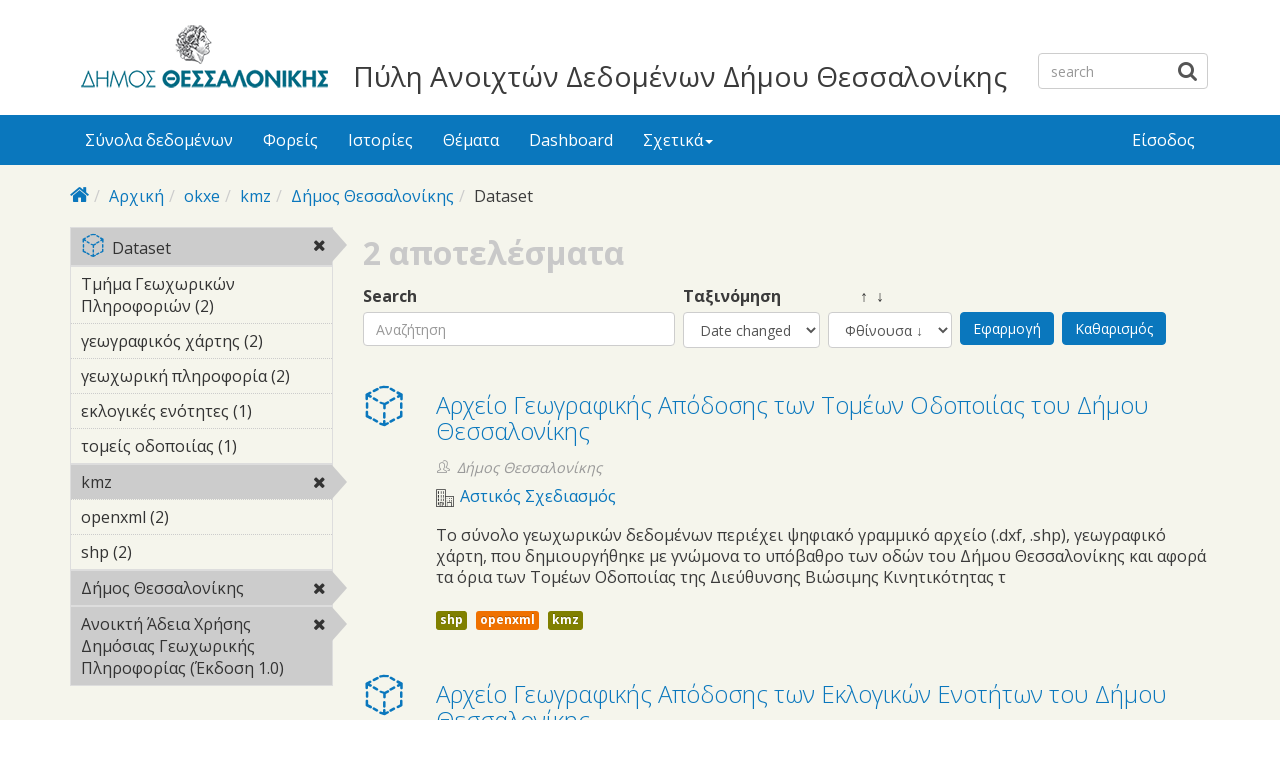

--- FILE ---
content_type: text/html; charset=utf-8
request_url: https://opendata.thessaloniki.gr/el/search/field_license/okxe/field_resources%253Afield_format/kmz-76/og_group_ref/15/type/dataset?query=&sort_by=changed&sort_order=DESC
body_size: 6384
content:



<div style="overflow: auto; position: absolute; height: 0pt; width: 0pt;">
<a href="http://www.18up.org/" title="bursa escorts">bursa escorts</a> 
<a href="http://www.18up.org/escort-kategori/gorukle-escort-gorukle-bayan-eskort/" title="görükle bayan escort">görükle bayan escort</a>
</div>

<div style="overflow: auto; position: absolute; height: 0pt; width: 0pt;">
<a href="http://www.allescortservices.com/" title="bursa escort">bursa escort</a> 
<a href="http://www.allescortservices.com/bursa/gorukle-escort/" title="görükle escort">görükle escort</a> 
</div>
 
<!DOCTYPE html PUBLIC "-//W3C//DTD XHTML+RDFa 1.0//EN"
  "http://www.w3.org/MarkUp/DTD/xhtml-rdfa-1.dtd">
<html lang="el" dir="ltr"
  xmlns:content="http://purl.org/rss/1.0/modules/content/"
  xmlns:dc="http://purl.org/dc/terms/"
  xmlns:foaf="http://xmlns.com/foaf/0.1/"
  xmlns:og="http://ogp.me/ns#"
  xmlns:rdfs="http://www.w3.org/2000/01/rdf-schema#"
  xmlns:sioc="http://rdfs.org/sioc/ns#"
  xmlns:sioct="http://rdfs.org/sioc/types#"
  xmlns:skos="http://www.w3.org/2004/02/skos/core#"
  xmlns:xsd="http://www.w3.org/2001/XMLSchema#"
  xmlns:owl="http://www.w3.org/2002/07/owl#"
  xmlns:rdf="http://www.w3.org/1999/02/22-rdf-syntax-ns#"
  xmlns:rss="http://purl.org/rss/1.0/"
  xmlns:site="https://opendata.thessaloniki.gr/el/ns#"
  xmlns:dcat="http://www.w3.org/ns/dcat#">
<head profile="http://www.w3.org/1999/xhtml/vocab">
  <meta http-equiv="X-UA-Compatible" content="IE=edge, chrome=1">
  <meta charset="utf-8">
  <meta name="viewport" content="width=device-width, initial-scale=1.0">
  <meta http-equiv="Content-Type" content="text/html; charset=utf-8" />
<meta name="Generator" content="Drupal 7 (http://drupal.org)" />
<link rel="shortcut icon" href="https://opendata.thessaloniki.gr/sites/default/files/favicon.ico" type="image/vnd.microsoft.icon" />
<meta name="viewport" content="width=device-width, initial-scale=1.0" />
  <title>Πύλη Ανοιχτών Δεδομένων Δήμου Θεσσαλονίκης</title>
  <style type="text/css" media="all">
@import url("https://opendata.thessaloniki.gr/modules/system/system.base.css?sq4p78");
@import url("https://opendata.thessaloniki.gr/modules/system/system.messages.css?sq4p78");
@import url("https://opendata.thessaloniki.gr/modules/system/system.theme.css?sq4p78");
</style>
<style type="text/css" media="all">
@import url("https://opendata.thessaloniki.gr/profiles/dkan/libraries/chosen/chosen.css?sq4p78");
@import url("https://opendata.thessaloniki.gr/profiles/dkan/modules/contrib/chosen/css/chosen-drupal.css?sq4p78");
@import url("https://opendata.thessaloniki.gr/sites/all/libraries/ms-Dropdown/css/msdropdown/dd.css?sq4p78");
@import url("https://opendata.thessaloniki.gr/profiles/dkan/modules/contrib/jquery_update/replace/ui/themes/base/minified/jquery.ui.core.min.css?sq4p78");
@import url("https://opendata.thessaloniki.gr/profiles/dkan/modules/contrib/jquery_update/replace/ui/themes/base/minified/jquery.ui.theme.min.css?sq4p78");
@import url("https://opendata.thessaloniki.gr/profiles/dkan/modules/contrib/jquery_update/replace/ui/themes/base/minified/jquery.ui.tabs.min.css?sq4p78");
</style>
<style type="text/css" media="all">
@import url("https://opendata.thessaloniki.gr/modules/comment/comment.css?sq4p78");
@import url("https://opendata.thessaloniki.gr/profiles/dkan/modules/contrib/date/date_api/date.css?sq4p78");
@import url("https://opendata.thessaloniki.gr/profiles/dkan/modules/contrib/date/date_popup/themes/datepicker.1.7.css?sq4p78");
@import url("https://opendata.thessaloniki.gr/profiles/dkan/modules/dkan/dkan_data_story/css/dkan_data_story.css?sq4p78");
@import url("https://opendata.thessaloniki.gr/modules/field/theme/field.css?sq4p78");
@import url("https://opendata.thessaloniki.gr/profiles/dkan/modules/contrib/field_hidden/field_hidden.css?sq4p78");
@import url("https://opendata.thessaloniki.gr/modules/node/node.css?sq4p78");
@import url("https://opendata.thessaloniki.gr/profiles/dkan/modules/contrib/panopoly_widgets/panopoly-widgets.css?sq4p78");
@import url("https://opendata.thessaloniki.gr/profiles/dkan/modules/contrib/panopoly_widgets/panopoly-widgets-spotlight.css?sq4p78");
@import url("https://opendata.thessaloniki.gr/profiles/dkan/modules/contrib/radix_layouts/radix_layouts.css?sq4p78");
@import url("https://opendata.thessaloniki.gr/modules/user/user.css?sq4p78");
@import url("https://opendata.thessaloniki.gr/profiles/dkan/modules/dkan/dkan_workflow/modules/views_dkan_workflow_tree/views_dkan_workflow_tree.css?sq4p78");
@import url("https://opendata.thessaloniki.gr/modules/forum/forum.css?sq4p78");
@import url("https://opendata.thessaloniki.gr/profiles/dkan/modules/contrib/views/css/views.css?sq4p78");
@import url("https://opendata.thessaloniki.gr/sites/all/modules/ckeditor/css/ckeditor.css?sq4p78");
</style>
<style type="text/css" media="all">
@import url("https://opendata.thessaloniki.gr/profiles/dkan/modules/contrib/ctools/css/ctools.css?sq4p78");
@import url("https://opendata.thessaloniki.gr/profiles/dkan/modules/contrib/panels/css/panels.css?sq4p78");
@import url("https://opendata.thessaloniki.gr/profiles/dkan/modules/contrib/ctools/css/collapsible-div.css?sq4p78");
@import url("https://opendata.thessaloniki.gr/sites/all/modules/lang_dropdown/msdropdown/css/msdropdown/ldsSkin.css?sq4p78");
@import url("https://opendata.thessaloniki.gr/profiles/dkan/modules/dkan/dkan_topics/theme/dkan_topics.css?sq4p78");
</style>
<link type="text/css" rel="stylesheet" href="//fonts.googleapis.com/css?family=Open+Sans::400,300,700" media="all" />
<style type="text/css" media="all">
@import url("https://opendata.thessaloniki.gr/sites/default/files/font-icon-select-general-generated-1.css?sq4p78");
@import url("https://opendata.thessaloniki.gr/profiles/dkan/modules/dkan/dkan_dataset/css/dkan_dataset.css?sq4p78");
</style>
<style type="text/css" media="all">
@import url("https://opendata.thessaloniki.gr/profiles/dkan/themes/contrib/nuboot_radix/assets/css/nuboot_radix.style.css?sq4p78");
@import url("https://opendata.thessaloniki.gr/profiles/dkan/themes/contrib/nuboot_radix/assets/css/dkan-flaticon.css?sq4p78");
@import url("https://opendata.thessaloniki.gr/profiles/dkan/themes/contrib/nuboot_radix/assets/css/dkan-topics.css?sq4p78");
</style>
<style type="text/css" media="print">
@import url("https://opendata.thessaloniki.gr/profiles/dkan/themes/contrib/nuboot_radix/assets/css/print.css?sq4p78");
</style>
<link type="text/css" rel="stylesheet" href="https://opendata.thessaloniki.gr/sites/default/files/colorizer/nuboot_radix-9c14ad19.css" media="all" />

<!--[if lte IE 9]>
<style type="text/css" media="all">
@import url("https://opendata.thessaloniki.gr/profiles/dkan/themes/contrib/nuboot_radix/assets/css/ie.css?sq4p78");
</style>
<![endif]-->

<!--[if IE 9]>
<style type="text/css" media="all">
@import url("https://opendata.thessaloniki.gr/profiles/dkan/themes/contrib/nuboot_radix/assets/css/ie9.css?sq4p78");
</style>
<![endif]-->

<!--[if IE 8]>
<style type="text/css" media="all">
@import url("https://opendata.thessaloniki.gr/profiles/dkan/themes/contrib/nuboot_radix/assets/css/ie8.css?sq4p78");
</style>
<![endif]-->
<style type="text/css" media="all">
@import url("https://opendata.thessaloniki.gr/profiles/dkan/modules/contrib/panopoly_images/panopoly-images.css?sq4p78");
@import url("https://opendata.thessaloniki.gr/sites/default/files/css_injector/css_injector_1.css?sq4p78");
@import url("https://opendata.thessaloniki.gr/sites/default/files/css_injector/css_injector_2.css?sq4p78");
@import url("https://opendata.thessaloniki.gr/sites/default/files/css_injector/css_injector_4.css?sq4p78");
</style>
<style type="text/css" media="all">
<!--/*--><![CDATA[/*><!--*/
.view-popular-tags ul.tag-list li a{color:#0A77BD;}.front .main{padding-left:10%;padding-right:10%;}.pane-title{text-align:center;}#header{background-color:#FFFFFF!important;}#main-wrapper{background-color:#F5F5EC!important;}.font-icon-select-1{font-size:9px;}.row.container-12{height:140px;}.views-row.views-row-1.views-row-odd.views-row-first.grid-3.col-sm-6.col-md-3{width:45%;}.views-row.views-row-2.views-row-even.views-row-last.grid-3.col-sm-6.col-md-3{width:45%;}.panel-pane.pane-custom.pane-1{text-align:center;}.pane-title{font-weight:bold;}.panel-pane.pane-custom.pane-3{text-align:center;margin:0 auto;}#mainimage{width:100%;}#block-dkan-sitewide-dkan-sitewide-search-bar{top:45px;}.site-name{font-size:28px;margin:60px 30px 0;}

/*]]>*/-->
</style>
  <!-- HTML5 element support for IE6-8 -->
  <!--[if lt IE 9]>
    <script src="//html5shiv.googlecode.com/svn/trunk/html5.js"></script>
    <link href="/css/ie.css" media="screen" rel="stylesheet" type="text/css" />
  <![endif]-->
  </head>
<body class="html not-front not-logged-in no-sidebars page-search page-search-field-license page-search-field-license-okxe page-search-field-license-okxe-field-resources3afield-format page-search-field-license-okxe-field-resources3afield-format-kmz-76 page-search-field-license-okxe-field-resources3afield-format-kmz-76-og-group-ref page-search-field-license-okxe-field-resources3afield-format-kmz-76-og-group-ref- page-search-field-license-okxe-field-resources3afield-format-kmz-76-og-group-ref-15 page-search-field-license-okxe-field-resources3afield-format-kmz-76-og-group-ref-type page-search-field-license-okxe-field-resources3afield-format-kmz-76-og-group-ref-type-dataset i18n-el panel-layout-radix_bryant panel-region-contentmain panel-region-sidebar" >
  <div id="skip-link">
    <a href="#main-content" class="element-invisible element-focusable">Skip to main content</a>
  </div>
    <header id="header" class="header" role="header">
  <div class="branding container">
          <a class="logo navbar-btn pull-left" href="/el" title="Αρχική">
        <img src="https://opendata.thessaloniki.gr/sites/default/files/mikro_logo.png" alt="Αρχική" />
      </a>
              <div class="site-name-wrapper">
                  <a class="site-name" href="/el" title="Αρχική">
            Πύλη Ανοιχτών Δεδομένων Δήμου Θεσσαλονίκης          </a>
                      </div>
        <!-- views exposed search -->
    <section id="block-dkan-sitewide-dkan-sitewide-search-bar" class="block block-dkan-sitewide block-- clearfix">

        <div class="content">
  	<form action="/el/search/field_license/okxe/field_resources%253Afield_format/kmz-76/og_group_ref/15/type/dataset?query=&amp;sort_by=changed&amp;sort_order=DESC" method="post" id="dkan-sitewide-dataset-search-form" accept-charset="UTF-8" role="form"><div><div class="form-item form-type-textfield form-item-search form-group">
  <label for="edit-search">Search </label>
 <input placeholder="search" class="form-control form-text" type="text" id="edit-search" name="search" value="" size="30" maxlength="128" />
</div>
<input type="submit" id="edit-submit--2" name="op" value="" class="form-submit btn btn-default btn-primary" /><input type="hidden" name="form_build_id" value="form-reF-Rw9PjbjyKHWUvhUwfmkg7GuATCiOEYSopuSqIHs" />
<input type="hidden" name="form_id" value="dkan_sitewide_dataset_search_form" />
</div></form>  </div>

</section>
  </div>
  <div class="navigation-wrapper">
    <div class="container">
      <nav class="navbar navbar-default" role="navigation">
        <div class="navbar-header">
          <button type="button" class="navbar-toggle" data-toggle="collapse" data-target="#navbar-collapse">
            <span class="sr-only">Toggle navigation</span>
            <span class="icon-bar"></span>
            <span class="icon-bar"></span>
            <span class="icon-bar"></span>
          </button>
        </div> <!-- /.navbar-header -->

        <!-- Collect the nav links, forms, and other content for toggling -->
        <div class="collapse navbar-collapse" id="navbar-collapse">
                      <ul id="main-menu" class="menu nav navbar-nav">
              <li class="first leaf menu-link-σύνολα-δεδομένων"><a href="/el/search/type/dataset" title="">Σύνολα δεδομένων</a></li>
<li class="leaf menu-link-φορείς"><a href="/el/groups" title="">Φορείς</a></li>
<li class="leaf menu-link-ιστορίες"><a href="/el/stories" title="">Ιστορίες</a></li>
<li class="collapsed menu-link-θέματα"><a href="/el/topics" title="">Θέματα</a></li>
<li class="leaf menu-link-dashboard"><a href="https://opendata.thessaloniki.gr/el/search/type/data_dashboard?sort_by=changed" title="">Dashboard</a></li>
<li class="last expanded dropdown menu-link-σχετικά"><a href="/el/%CF%83%CF%87%CE%B5%CF%84%CE%B9%CE%BA%CE%AC-%CE%BC%CE%B5-%CF%84%CE%B7%CE%BD-%CF%80%CF%8D%CE%BB%CE%B7-%CE%B1%CE%BD%CE%BF%CE%B9%CF%87%CF%84%CF%8E%CE%BD-%CE%B4%CE%B5%CE%B4%CE%BF%CE%BC%CE%AD%CE%BD%CF%89%CE%BD" title="" class="dropdown-toggle" data-toggle="dropdown" data-target="#">Σχετικά<span class="caret"></span></a><ul class="dropdown-menu"><li class="first leaf menu-link-γιατί-ανοιχτά"><a href="/el/thessaloniki" title="">Γιατί ανοιχτά;</a></li>
<li class="leaf menu-link-θεσμικό-πλαίσιο"><a href="/el/%CE%B8%CE%B5%CF%83%CE%BC%CE%B9%CE%BA%CF%8C-%CF%80%CE%BB%CE%B1%CE%AF%CF%83%CE%B9%CE%BF" title="">Θεσμικό πλαίσιο</a></li>
<li class="last leaf menu-link-πληροφορίες"><a href="/el/%CF%80%CE%BB%CE%B7%CF%81%CE%BF%CF%86%CE%BF%CF%81%CE%AF%CE%B5%CF%82-%CF%83%CF%87%CE%B5%CF%84%CE%B9%CE%BA%CE%AC-%CE%BC%CE%B5-%CF%84%CE%B7%CE%BD-%CF%80%CF%8D%CE%BB%CE%B7-%CE%B1%CE%BD%CE%BF%CE%B9%CF%87%CF%84%CF%8E%CE%BD-%CE%B4%CE%B5%CE%B4%CE%BF%CE%BC%CE%AD%CE%BD%CF%89%CE%BD" title="">Πληροφορίες</a></li>
</ul></li>
            </ul>
          
          <!-- user menu -->
          <section id="block-dkan-sitewide-dkan-sitewide-user-menu" class="block block-dkan-sitewide block-- clearfix">

        <div class="content">
  	<span class="links"><a href="/el/user/login">Είσοδος</a></span>  </div>

</section>
        </div><!-- /.navbar-collapse -->
      </nav><!-- /.navbar -->
    </div><!-- /.container -->
  </div> <!-- /.navigation -->
</header>

<div id="main-wrapper">
  <div id="main" class="main container">

    <ul class="breadcrumb"><li class="home-link"><a href="/el"><i class="fa fa fa-home"></i><span> Home</span></a></li><li><a href="/el">Αρχική</a></li><li><a href="/el/search/field_license/okxe">okxe</a></li><li><a href="/el/search/field_license/okxe/field_resources%253Afield_format/kmz-76">kmz</a></li><li><a href="/el/search/field_license/okxe/field_resources%253Afield_format/kmz-76/og_group_ref/15">Δήμος Θεσσαλονίκης</a></li><li class="active-trail">Dataset</li></ul>        

    <div class="main-row">

      <section>
        <a id="main-content"></a>
                                                  <div class="region region-content">
    
<div class="panel-display bryant clearfix radix-bryant" >

  <div class="container-fluid">
    <div class="row">
      <div class="col-md-3 radix-layouts-sidebar panel-panel">
        <div class="panel-panel-inner">
          <div class="ctools-collapsible-container pane-facetapi pane-block"><h2 class="pane-title ctools-collapsible-handle">Κατηγορίες Περιεχομένου</h2><div class="ctools-collapsible-content"><div class="item-list"><ul class="facetapi-content-types facetapi-facet-type" id="facetapi-facet-search-apidatasets-block-type"><li class="leaf first last"><a href="/el/search/field_license/okxe/field_resources%253Afield_format/kmz-76/og_group_ref/15?query=&amp;sort_by=changed&amp;sort_order=DESC" rel="nofollow" class="facetapi-active" id="facetapi-link"><span class="icon-dkan facet-icon icon-dkan-dataset" ></span>Dataset<span class="element-invisible"> Remove &lt;span class=&quot;icon-dkan facet-icon icon-dkan-dataset&quot; &gt;&lt;/span&gt;Dataset filter </span></a></li>
</ul></div></div></div><div class="ctools-collapsible-container ctools-collapsed pane-facetapi pane-block"><h2 class="pane-title ctools-collapsible-handle">Λέξεις κλειδιά</h2><div class="ctools-collapsible-content"><div class="item-list"><ul class="facetapi-facetapi-links facetapi-facet-field-tags" id="facetapi-facet-search-apidatasets-block-field-tags"><li class="leaf first"><a href="/el/search/field_license/okxe/field_resources%253Afield_format/kmz-76/field_tags/%CF%84%CE%BC%CE%AE%CE%BC%CE%B1-%CE%B3%CE%B5%CF%89%CF%87%CF%89%CF%81%CE%B9%CE%BA%CF%8E%CE%BD-%CF%80%CE%BB%CE%B7%CF%81%CE%BF%CF%86%CE%BF%CF%81%CE%B9%CF%8E%CE%BD-55/og_group_ref/15/type/dataset?query=&amp;sort_by=changed&amp;sort_order=DESC" rel="nofollow" class="facetapi-inactive" id="facetapi-link--5">Τμήμα Γεωχωρικών Πληροφοριών (2)<span class="element-invisible"> Apply Τμήμα Γεωχωρικών Πληροφοριών filter </span></a></li>
<li class="leaf"><a href="/el/search/field_license/okxe/field_resources%253Afield_format/kmz-76/field_tags/%CE%B3%CE%B5%CF%89%CE%B3%CF%81%CE%B1%CF%86%CE%B9%CE%BA%CF%8C%CF%82-%CF%87%CE%AC%CF%81%CF%84%CE%B7%CF%82-69/og_group_ref/15/type/dataset?query=&amp;sort_by=changed&amp;sort_order=DESC" rel="nofollow" class="facetapi-inactive" id="facetapi-link--6">γεωγραφικός χάρτης (2)<span class="element-invisible"> Apply γεωγραφικός χάρτης filter </span></a></li>
<li class="leaf"><a href="/el/search/field_license/okxe/field_resources%253Afield_format/kmz-76/field_tags/%CE%B3%CE%B5%CF%89%CF%87%CF%89%CF%81%CE%B9%CE%BA%CE%AE-%CF%80%CE%BB%CE%B7%CF%81%CE%BF%CF%86%CE%BF%CF%81%CE%AF%CE%B1-70/og_group_ref/15/type/dataset?query=&amp;sort_by=changed&amp;sort_order=DESC" rel="nofollow" class="facetapi-inactive" id="facetapi-link--7">γεωχωρική πληροφορία (2)<span class="element-invisible"> Apply γεωχωρική πληροφορία filter </span></a></li>
<li class="leaf"><a href="/el/search/field_license/okxe/field_resources%253Afield_format/kmz-76/field_tags/%CE%B5%CE%BA%CE%BB%CE%BF%CE%B3%CE%B9%CE%BA%CE%AD%CF%82-%CE%B5%CE%BD%CF%8C%CF%84%CE%B7%CF%84%CE%B5%CF%82-74/og_group_ref/15/type/dataset?query=&amp;sort_by=changed&amp;sort_order=DESC" rel="nofollow" class="facetapi-inactive" id="facetapi-link--8">εκλογικές ενότητες (1)<span class="element-invisible"> Apply εκλογικές ενότητες filter </span></a></li>
<li class="leaf last"><a href="/el/search/field_license/okxe/field_resources%253Afield_format/kmz-76/field_tags/%CF%84%CE%BF%CE%BC%CE%B5%CE%AF%CF%82-%CE%BF%CE%B4%CE%BF%CF%80%CE%BF%CE%B9%CE%AF%CE%B1%CF%82-88/og_group_ref/15/type/dataset?query=&amp;sort_by=changed&amp;sort_order=DESC" rel="nofollow" class="facetapi-inactive" id="facetapi-link--9">τομείς οδοποιίας (1)<span class="element-invisible"> Apply τομείς οδοποιίας filter </span></a></li>
</ul></div></div></div><div class="ctools-collapsible-container pane-facetapi pane-block"><h2 class="pane-title ctools-collapsible-handle">Τύπος αρχείου</h2><div class="ctools-collapsible-content"><div class="item-list"><ul class="facetapi-facetapi-links facetapi-facet-field-resourcesfield-format" id="facetapi-facet-search-apidatasets-block-field-resourcesfield-format"><li class="leaf first"><a href="/el/search/field_license/okxe/og_group_ref/15/type/dataset?query=&amp;sort_by=changed&amp;sort_order=DESC" rel="nofollow" class="facetapi-active" id="facetapi-link--10">kmz<span class="element-invisible"> Remove kmz filter </span></a></li>
<li class="leaf"><a href="/el/search/field_license/okxe/field_resources%253Afield_format/openxml-21/field_resources%253Afield_format/kmz-76/og_group_ref/15/type/dataset?query=&amp;sort_by=changed&amp;sort_order=DESC" rel="nofollow" class="facetapi-inactive" id="facetapi-link--11">openxml (2)<span class="element-invisible"> Apply openxml filter </span></a></li>
<li class="leaf last"><a href="/el/search/field_license/okxe/field_resources%253Afield_format/shp-56/field_resources%253Afield_format/kmz-76/og_group_ref/15/type/dataset?query=&amp;sort_by=changed&amp;sort_order=DESC" rel="nofollow" class="facetapi-inactive" id="facetapi-link--12">shp (2)<span class="element-invisible"> Apply shp filter </span></a></li>
</ul></div></div></div><div class="ctools-collapsible-container pane-facetapi pane-block"><h2 class="pane-title ctools-collapsible-handle">Εκδότης</h2><div class="ctools-collapsible-content"><div class="item-list"><ul class="facetapi-facetapi-links facetapi-facet-og-group-ref" id="facetapi-facet-search-apidatasets-block-og-group-ref"><li class="leaf first last"><a href="/el/search/field_license/okxe/field_resources%253Afield_format/kmz-76/type/dataset?query=&amp;sort_by=changed&amp;sort_order=DESC" rel="nofollow" class="facetapi-active" id="facetapi-link--3">Δήμος Θεσσαλονίκης<span class="element-invisible"> Remove Δήμος Θεσσαλονίκης filter </span></a></li>
</ul></div></div></div><div class="ctools-collapsible-container pane-facetapi pane-block"><h2 class="pane-title ctools-collapsible-handle">Άδεια χρήσης</h2><div class="ctools-collapsible-content"><div class="item-list"><ul class="facetapi-facetapi-links facetapi-facet-field-license" id="facetapi-facet-search-apidatasets-block-field-license"><li class="leaf first last"><a href="/el/search/field_resources%253Afield_format/kmz-76/og_group_ref/15/type/dataset?query=&amp;sort_by=changed&amp;sort_order=DESC" rel="nofollow" class="facetapi-active" id="facetapi-link--4">Ανοικτή Άδεια Χρήσης Δημόσιας Γεωχωρικής Πληροφορίας (Έκδοση 1.0)<span class="element-invisible"> Remove Ανοικτή Άδεια Χρήσης Δημόσιας Γεωχωρικής Πληροφορίας (Έκδοση 1.0) filter </span></a></li>
</ul></div></div></div>        </div>
      </div>
      <div class="col-md-9 radix-layouts-content panel-panel">
        <div class="panel-panel-inner">
          <div class="panel-pane pane-views-panes pane-dkan-datasets-panel-pane-1"  >
  
        <h2 class="pane-title">
      Σύνολα δεδομένων    </h2>
    
  
  <div class="pane-content">
    <div class="view view-dkan-datasets view-id-dkan_datasets view-display-id-panel_pane_1 view-dom-id-26863f9e9b6cf165b481d310dd129ad9">
            <div class="view-header">
      2 αποτελέσματα    </div>
  
      <div class="view-filters">
      <form action="/el/search/field_license/okxe/field_resources%253Afield_format/kmz-76/og_group_ref/15/type/dataset" method="get" id="views-exposed-form-dkan-datasets-panel-pane-1" accept-charset="UTF-8" role="form"><div><div class="views-exposed-form">
  <div class="views-exposed-widgets clearfix">
          <div id="edit-query-wrapper" class="views-exposed-widget views-widget-filter-search_api_views_fulltext">
                        <div class="views-widget">
          <div class="form-item form-type-textfield form-item-query form-group">
  <label for="edit-query">Search </label>
 <input placeholder="Αναζήτηση" class="form-control form-text" type="text" id="edit-query" name="query" value="" size="60" maxlength="128" />
</div>
        </div>
              </div>
              <div class="views-exposed-widget views-widget-sort-by">
        <div class="form-item form-type-select form-item-sort-by form-group">
  <label for="edit-sort-by">Ταξινόμηση </label>
 <select class="form-control form-select" id="edit-sort-by" name="sort_by"><option value="changed" selected="selected">Date changed</option><option value="title">Title</option></select>
</div>
      </div>
      <div class="views-exposed-widget views-widget-sort-order">
        <div class="form-item form-type-select form-item-sort-order form-group">
  <label for="edit-sort-order">&nbsp;&nbsp;&nbsp;&nbsp;&nbsp;&nbsp;&nbsp;&nbsp;↑&nbsp;&nbsp;↓ </label>
 <select class="form-control form-select" id="edit-sort-order" name="sort_order"><option value="ASC">Αύξουσα ↑</option><option value="DESC" selected="selected">Φθίνουσα ↓</option></select>
</div>
      </div>
                <div class="views-exposed-widget views-submit-button">
      <input type="submit" id="edit-submit-dkan-datasets" name="" value="Εφαρμογή" class="form-submit btn btn-default btn-primary" />    </div>
          <div class="views-exposed-widget views-reset-button">
        <input type="submit" id="edit-reset" name="op" value="Καθαρισμός" class="form-submit btn btn-default" />      </div>
      </div>
</div>
</div></form>    </div>
  
  
      <div class="view-content">
        <div class="views-row views-row-1 views-row-odd views-row-first">
    <article class="node-search-result row" xmlns="http://www.w3.org/1999/html">
  <div class="col-md-2 col-lg-1 col-xs-2 icon-container">
    <span class="icon-dkan facet-icon icon-dkan-dataset" ></span>  </div>
  <div class="col-md-10 col-lg-11 col-xs-10 search-result search-result-dataset">
    <h2 class="node-title"><a href="/el/dataset/%CE%B1%CF%81%CF%87%CE%B5%CE%AF%CE%BF-%CE%B3%CE%B5%CF%89%CE%B3%CF%81%CE%B1%CF%86%CE%B9%CE%BA%CE%AE%CF%82-%CE%B1%CF%80%CF%8C%CE%B4%CE%BF%CF%83%CE%B7%CF%82-%CF%84%CF%89%CE%BD-%CF%84%CE%BF%CE%BC%CE%AD%CF%89%CE%BD-%CE%BF%CE%B4%CE%BF%CF%80%CE%BF%CE%B9%CE%AF%CE%B1%CF%82-%CF%84%CE%BF%CF%85-%CE%B4%CE%AE%CE%BC%CE%BF%CF%85-%CE%B8%CE%B5%CF%83%CF%83%CE%B1%CE%BB%CE%BF%CE%BD%CE%AF%CE%BA%CE%B7%CF%82" title="Αρχείο Γεωγραφικής Απόδοσης των Τομέων Οδοποιίας του Δήμου Θεσσαλονίκης">Αρχείο Γεωγραφικής Απόδοσης των Τομέων Οδοποιίας του Δήμου Θεσσαλονίκης</a></h2>
          <div class="group-membership">Δήμος Θεσσαλονίκης</div>
        <div class="field field-name-field-topic field-type-taxonomy-term-reference field-label-hidden"><div class="field-items"><div class="field-item even"><div class="field field-name-field-topic-icon field-type-font-icon-select-icon field-label-above"><div class="field-items"><div class="field-item even"><span class="font-icon-select-1 font-icon-select-1-e979"></span></div></div></div><a class="name" href="https://opendata.thessaloniki.gr/search/field_topic/αστικός-σχεδιασμός-6">Αστικός Σχεδιασμός</a></div></div></div>    <ul class="dataset-list"></ul>
          <div class="node-description"><p>Το σύνολο γεωχωρικών δεδομένων περιέχει ψηφιακό γραμμικό αρχείο (.dxf, .shp), γεωγραφικό χάρτη, που δημιουργήθηκε με γνώμονα το υπόβαθρο των οδών του Δήμου Θεσσαλονίκης και αφορά τα όρια των Τομέων Οδοποιίας της Διεύθυνσης Βιώσιμης Κινητικότητας τ</p></div>
        <div class="data-and-resources"><div class="form-item form-type-item form-group">
  <div class="item-list"><ul class="resource-list clearfix"><li class="first"><a href="/el/dataset/%CE%B1%CF%81%CF%87%CE%B5%CE%AF%CE%BF-%CE%B3%CE%B5%CF%89%CE%B3%CF%81%CE%B1%CF%86%CE%B9%CE%BA%CE%AE%CF%82-%CE%B1%CF%80%CF%8C%CE%B4%CE%BF%CF%83%CE%B7%CF%82-%CF%84%CF%89%CE%BD-%CF%84%CE%BF%CE%BC%CE%AD%CF%89%CE%BD-%CE%BF%CE%B4%CE%BF%CF%80%CE%BF%CE%B9%CE%AF%CE%B1%CF%82-%CF%84%CE%BF%CF%85-%CE%B4%CE%AE%CE%BC%CE%BF%CF%85-%CE%B8%CE%B5%CF%83%CF%83%CE%B1%CE%BB%CE%BF%CE%BD%CE%AF%CE%BA%CE%B7%CF%82" class="label" title="Resources: Αρχείο Γεωγραφικής Απόδοσης των Τομέων Οδοποιίας του Δήμου Θεσσαλονίκης" data-format="shp">shp</a></li>
<li><a href="/el/dataset/%CE%B1%CF%81%CF%87%CE%B5%CE%AF%CE%BF-%CE%B3%CE%B5%CF%89%CE%B3%CF%81%CE%B1%CF%86%CE%B9%CE%BA%CE%AE%CF%82-%CE%B1%CF%80%CF%8C%CE%B4%CE%BF%CF%83%CE%B7%CF%82-%CF%84%CF%89%CE%BD-%CF%84%CE%BF%CE%BC%CE%AD%CF%89%CE%BD-%CE%BF%CE%B4%CE%BF%CF%80%CE%BF%CE%B9%CE%AF%CE%B1%CF%82-%CF%84%CE%BF%CF%85-%CE%B4%CE%AE%CE%BC%CE%BF%CF%85-%CE%B8%CE%B5%CF%83%CF%83%CE%B1%CE%BB%CE%BF%CE%BD%CE%AF%CE%BA%CE%B7%CF%82" class="label" title="Resources: Αρχείο Γεωγραφικής Απόδοσης των Τομέων Οδοποιίας του Δήμου Θεσσαλονίκης" data-format="openxml">openxml</a></li>
<li class="last"><a href="/el/dataset/%CE%B1%CF%81%CF%87%CE%B5%CE%AF%CE%BF-%CE%B3%CE%B5%CF%89%CE%B3%CF%81%CE%B1%CF%86%CE%B9%CE%BA%CE%AE%CF%82-%CE%B1%CF%80%CF%8C%CE%B4%CE%BF%CF%83%CE%B7%CF%82-%CF%84%CF%89%CE%BD-%CF%84%CE%BF%CE%BC%CE%AD%CF%89%CE%BD-%CE%BF%CE%B4%CE%BF%CF%80%CE%BF%CE%B9%CE%AF%CE%B1%CF%82-%CF%84%CE%BF%CF%85-%CE%B4%CE%AE%CE%BC%CE%BF%CF%85-%CE%B8%CE%B5%CF%83%CF%83%CE%B1%CE%BB%CE%BF%CE%BD%CE%AF%CE%BA%CE%B7%CF%82" class="label" title="Resources: Αρχείο Γεωγραφικής Απόδοσης των Τομέων Οδοποιίας του Δήμου Θεσσαλονίκης" data-format="kmz">kmz</a></li>
</ul></div>
</div>
</div>  </div>
</article>
  </div>
  <div class="views-row views-row-2 views-row-even views-row-last">
    <article class="node-search-result row" xmlns="http://www.w3.org/1999/html">
  <div class="col-md-2 col-lg-1 col-xs-2 icon-container">
    <span class="icon-dkan facet-icon icon-dkan-dataset" ></span>  </div>
  <div class="col-md-10 col-lg-11 col-xs-10 search-result search-result-dataset">
    <h2 class="node-title"><a href="/el/dataset/%CE%B1%CF%81%CF%87%CE%B5%CE%AF%CE%BF-%CE%B3%CE%B5%CF%89%CE%B3%CF%81%CE%B1%CF%86%CE%B9%CE%BA%CE%AE%CF%82-%CE%B1%CF%80%CF%8C%CE%B4%CE%BF%CF%83%CE%B7%CF%82-%CF%84%CF%89%CE%BD-%CE%B5%CE%BA%CE%BB%CE%BF%CE%B3%CE%B9%CE%BA%CF%8E%CE%BD-%CE%B5%CE%BD%CE%BF%CF%84%CE%AE%CF%84%CF%89%CE%BD-%CF%84%CE%BF%CF%85-%CE%B4%CE%AE%CE%BC%CE%BF%CF%85-%CE%B8%CE%B5%CF%83%CF%83%CE%B1%CE%BB%CE%BF%CE%BD%CE%AF%CE%BA%CE%B7%CF%82" title="Αρχείο Γεωγραφικής Απόδοσης των Εκλογικών Ενοτήτων του Δήμου Θεσσαλονίκης">Αρχείο Γεωγραφικής Απόδοσης των Εκλογικών Ενοτήτων του Δήμου Θεσσαλονίκης</a></h2>
          <div class="group-membership">Δήμος Θεσσαλονίκης</div>
        <div class="field field-name-field-topic field-type-taxonomy-term-reference field-label-hidden"><div class="field-items"><div class="field-item even"><div class="field field-name-field-topic-icon field-type-font-icon-select-icon field-label-above"><div class="field-items"><div class="field-item even"><span class="font-icon-select-1 font-icon-select-1-e979"></span></div></div></div><a class="name" href="https://opendata.thessaloniki.gr/search/field_topic/αστικός-σχεδιασμός-6">Αστικός Σχεδιασμός</a></div></div></div>    <ul class="dataset-list"></ul>
          <div class="node-description"><p>Το σύνολο γεωχωρικών δεδομένων περιέχει ψηφιακό γραμμικό αρχείο (.dxf, .shp), γεωγραφικό χάρτη, που δημιουργήθηκε με γνώμονα το υπόβαθρο των οδών του Δήμου Θεσσαλονίκης και αφορά τα όρια των Εκλογικών Ενοτήτων του Δήμου Θεσσαλονίκης.</p>
</div>
        <div class="data-and-resources"><div class="form-item form-type-item form-group">
  <div class="item-list"><ul class="resource-list clearfix"><li class="first"><a href="/el/dataset/%CE%B1%CF%81%CF%87%CE%B5%CE%AF%CE%BF-%CE%B3%CE%B5%CF%89%CE%B3%CF%81%CE%B1%CF%86%CE%B9%CE%BA%CE%AE%CF%82-%CE%B1%CF%80%CF%8C%CE%B4%CE%BF%CF%83%CE%B7%CF%82-%CF%84%CF%89%CE%BD-%CE%B5%CE%BA%CE%BB%CE%BF%CE%B3%CE%B9%CE%BA%CF%8E%CE%BD-%CE%B5%CE%BD%CE%BF%CF%84%CE%AE%CF%84%CF%89%CE%BD-%CF%84%CE%BF%CF%85-%CE%B4%CE%AE%CE%BC%CE%BF%CF%85-%CE%B8%CE%B5%CF%83%CF%83%CE%B1%CE%BB%CE%BF%CE%BD%CE%AF%CE%BA%CE%B7%CF%82" class="label" title="Resources: Αρχείο Γεωγραφικής Απόδοσης των Εκλογικών Ενοτήτων του Δήμου Θεσσαλονίκης" data-format="shp">shp</a></li>
<li><a href="/el/dataset/%CE%B1%CF%81%CF%87%CE%B5%CE%AF%CE%BF-%CE%B3%CE%B5%CF%89%CE%B3%CF%81%CE%B1%CF%86%CE%B9%CE%BA%CE%AE%CF%82-%CE%B1%CF%80%CF%8C%CE%B4%CE%BF%CF%83%CE%B7%CF%82-%CF%84%CF%89%CE%BD-%CE%B5%CE%BA%CE%BB%CE%BF%CE%B3%CE%B9%CE%BA%CF%8E%CE%BD-%CE%B5%CE%BD%CE%BF%CF%84%CE%AE%CF%84%CF%89%CE%BD-%CF%84%CE%BF%CF%85-%CE%B4%CE%AE%CE%BC%CE%BF%CF%85-%CE%B8%CE%B5%CF%83%CF%83%CE%B1%CE%BB%CE%BF%CE%BD%CE%AF%CE%BA%CE%B7%CF%82" class="label" title="Resources: Αρχείο Γεωγραφικής Απόδοσης των Εκλογικών Ενοτήτων του Δήμου Θεσσαλονίκης" data-format="openxml">openxml</a></li>
<li class="last"><a href="/el/dataset/%CE%B1%CF%81%CF%87%CE%B5%CE%AF%CE%BF-%CE%B3%CE%B5%CF%89%CE%B3%CF%81%CE%B1%CF%86%CE%B9%CE%BA%CE%AE%CF%82-%CE%B1%CF%80%CF%8C%CE%B4%CE%BF%CF%83%CE%B7%CF%82-%CF%84%CF%89%CE%BD-%CE%B5%CE%BA%CE%BB%CE%BF%CE%B3%CE%B9%CE%BA%CF%8E%CE%BD-%CE%B5%CE%BD%CE%BF%CF%84%CE%AE%CF%84%CF%89%CE%BD-%CF%84%CE%BF%CF%85-%CE%B4%CE%AE%CE%BC%CE%BF%CF%85-%CE%B8%CE%B5%CF%83%CF%83%CE%B1%CE%BB%CE%BF%CE%BD%CE%AF%CE%BA%CE%B7%CF%82" class="label" title="Resources: Αρχείο Γεωγραφικής Απόδοσης των Εκλογικών Ενοτήτων του Δήμου Θεσσαλονίκης" data-format="kmz">kmz</a></li>
</ul></div>
</div>
</div>  </div>
</article>
  </div>
    </div>
  
  
  
  
  
  
</div>  </div>

  
  </div>
        </div>
      </div>
    </div>
  </div>
    
</div><!-- /.bryant -->  </div>
      </section>

    </div>

  </div> <!-- /#main -->
</div> <!-- /#main-wrapper -->

<footer id="footer" class="footer" role="footer">
  <div class="container">
          <small class="copyright pull-left"><p>Δήμος Θεσσαλονίκης 2017. Η Πύλη δημιουργήθηκε από το Τμήμα Ηλεκτρονικής Διακυβέρνησης, με τη χρήση λογισμικού <a href="http://nucivic.com/dkan">DKAN</a>, της <a href="http://nucivic.com">NuCivic</a>.</p>
</small>
        <small class="pull-right"></small>
  </div>
</footer>
  </body>
</html>
